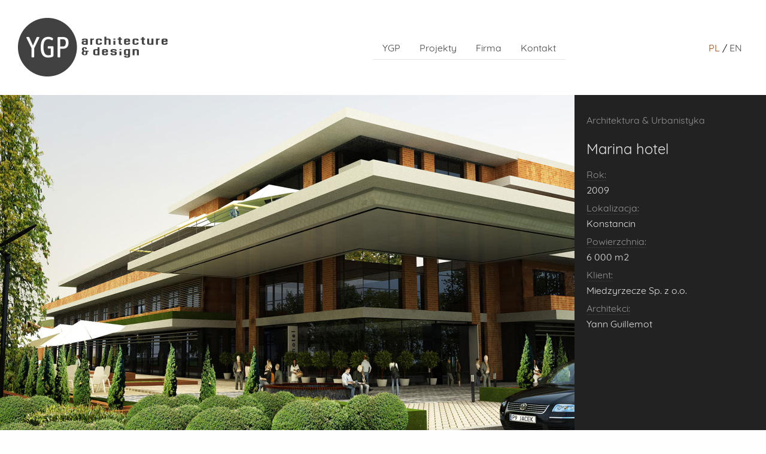

--- FILE ---
content_type: text/html; charset=UTF-8
request_url: http://ygpro.pl/projects/architektura/marina-hotel/
body_size: 5646
content:
<!doctype html>
<html lang="pl-PL">
<head>

	<!-- Global site tag (gtag.js) - Google Analytics -->
	<script async src="https://www.googletagmanager.com/gtag/js?id=UA-112793802-1"></script>
	<script>
	window.dataLayer = window.dataLayer || [];
	function gtag(){dataLayer.push(arguments);}
	gtag('js', new Date());

	gtag('config', 'UA-112793802-1');
	</script>

	<meta charset="UTF-8">
	<meta name="viewport" content="width=device-width, initial-scale=1">
	<title>Marina hotel - YG PROJECT - Architecture &amp; Design</title>
	<link rel="profile" href="http://gmpg.org/xfn/11">
	<!--[if IE]><link rel="shortcut icon" href="http://ygpro.pl/wp-content/themes/ygpro-theme-files/assets/images/favicon.ico"><![endif]-->
	<link rel="icon" href="http://ygpro.pl/wp-content/themes/ygpro-theme-files/assets/images/favicon.png">
	<!--[if lt IE 9]>
	<script src="http://ygpro.pl/wp-content/themes/ygpro-theme-files/js/html5.js"></script>
	<![endif]-->
	<link rel='dns-prefetch' href='//s.w.org' />
		<script type="text/javascript">
			window._wpemojiSettings = {"baseUrl":"https:\/\/s.w.org\/images\/core\/emoji\/2.4\/72x72\/","ext":".png","svgUrl":"https:\/\/s.w.org\/images\/core\/emoji\/2.4\/svg\/","svgExt":".svg","source":{"concatemoji":"http:\/\/ygpro.pl\/wp-includes\/js\/wp-emoji-release.min.js?ver=4.9.3"}};
			!function(a,b,c){function d(a,b){var c=String.fromCharCode;l.clearRect(0,0,k.width,k.height),l.fillText(c.apply(this,a),0,0);var d=k.toDataURL();l.clearRect(0,0,k.width,k.height),l.fillText(c.apply(this,b),0,0);var e=k.toDataURL();return d===e}function e(a){var b;if(!l||!l.fillText)return!1;switch(l.textBaseline="top",l.font="600 32px Arial",a){case"flag":return!(b=d([55356,56826,55356,56819],[55356,56826,8203,55356,56819]))&&(b=d([55356,57332,56128,56423,56128,56418,56128,56421,56128,56430,56128,56423,56128,56447],[55356,57332,8203,56128,56423,8203,56128,56418,8203,56128,56421,8203,56128,56430,8203,56128,56423,8203,56128,56447]),!b);case"emoji":return b=d([55357,56692,8205,9792,65039],[55357,56692,8203,9792,65039]),!b}return!1}function f(a){var c=b.createElement("script");c.src=a,c.defer=c.type="text/javascript",b.getElementsByTagName("head")[0].appendChild(c)}var g,h,i,j,k=b.createElement("canvas"),l=k.getContext&&k.getContext("2d");for(j=Array("flag","emoji"),c.supports={everything:!0,everythingExceptFlag:!0},i=0;i<j.length;i++)c.supports[j[i]]=e(j[i]),c.supports.everything=c.supports.everything&&c.supports[j[i]],"flag"!==j[i]&&(c.supports.everythingExceptFlag=c.supports.everythingExceptFlag&&c.supports[j[i]]);c.supports.everythingExceptFlag=c.supports.everythingExceptFlag&&!c.supports.flag,c.DOMReady=!1,c.readyCallback=function(){c.DOMReady=!0},c.supports.everything||(h=function(){c.readyCallback()},b.addEventListener?(b.addEventListener("DOMContentLoaded",h,!1),a.addEventListener("load",h,!1)):(a.attachEvent("onload",h),b.attachEvent("onreadystatechange",function(){"complete"===b.readyState&&c.readyCallback()})),g=c.source||{},g.concatemoji?f(g.concatemoji):g.wpemoji&&g.twemoji&&(f(g.twemoji),f(g.wpemoji)))}(window,document,window._wpemojiSettings);
		</script>
		<style type="text/css">
img.wp-smiley,
img.emoji {
	display: inline !important;
	border: none !important;
	box-shadow: none !important;
	height: 1em !important;
	width: 1em !important;
	margin: 0 .07em !important;
	vertical-align: -0.1em !important;
	background: none !important;
	padding: 0 !important;
}
</style>
<link rel='stylesheet' id='contact-form-7-css'  href='http://ygpro.pl/wp-content/plugins/contact-form-7/includes/css/styles.css?ver=4.9.2' type='text/css' media='all' />
<link rel='stylesheet' id='foundation_css-css'  href='http://ygpro.pl/wp-content/themes/ygpro-theme-files/public/css/app.min.css?ver=1.0' type='text/css' media='all' />
<script type='text/javascript' src='http://ygpro.pl/wp-includes/js/jquery/jquery.js?ver=1.12.4'></script>
<script type='text/javascript' src='http://ygpro.pl/wp-includes/js/jquery/jquery-migrate.min.js?ver=1.4.1'></script>
<link rel='https://api.w.org/' href='http://ygpro.pl/wp-json/' />
<link rel="EditURI" type="application/rsd+xml" title="RSD" href="http://ygpro.pl/xmlrpc.php?rsd" />
<link rel="wlwmanifest" type="application/wlwmanifest+xml" href="http://ygpro.pl/wp-includes/wlwmanifest.xml" /> 
<link rel='prev' title='Urbanistyczna analiza rozwoju' href='http://ygpro.pl/projects/architektura/zespol-budynkow-uzdrowiskowo-hotelowo-konferencyno-biurowo-handlowych/' />
<link rel='next' title='Centrum uzdrowiskowo-mieszkaniowe' href='http://ygpro.pl/projects/architektura/centrum-uzdrowiskowo-mieszkaniowe/' />
<meta name="generator" content="WordPress 4.9.3" />
<link rel="canonical" href="http://ygpro.pl/projects/architektura/marina-hotel/" />
<link rel='shortlink' href='http://ygpro.pl/?p=716' />
<link rel="alternate" type="application/json+oembed" href="http://ygpro.pl/wp-json/oembed/1.0/embed?url=http%3A%2F%2Fygpro.pl%2Fprojects%2Farchitektura%2Fmarina-hotel%2F" />
<link rel="alternate" type="text/xml+oembed" href="http://ygpro.pl/wp-json/oembed/1.0/embed?url=http%3A%2F%2Fygpro.pl%2Fprojects%2Farchitektura%2Fmarina-hotel%2F&#038;format=xml" />
<link rel="alternate" href="http://ygpro.pl/projects/architektura/marina-hotel/" hreflang="pl" />
<link rel="alternate" href="http://ygpro.pl/en/projects/architecture/marina-hotel-2/" hreflang="en" />
		<style type="text/css">.recentcomments a{display:inline !important;padding:0 !important;margin:0 !important;}</style>
		</head>

<body >

	
	<div class="fixed">
		
		<div class="title-bar align-right" data-responsive-toggle="mainNav" data-hide-for="medium">
			<button class="menu-icon_" type="button" data-toggle="mainNav"><span></span></button>
		</div>
		
		<div id="mainNav" class="row expanded collapse align-middle menu_container is_top " data-animate="fade-in fade-out">

			<div class="columns show-for-medium medium-3">
				<div class="logo">
					<a href="http://ygpro.pl">
						<!-- YGP -->
						<img class="show-for-large" src="http://ygpro.pl/wp-content/themes/ygpro-theme-files/assets/images/logo-ygp-test-02.png" alt="">
						<img class="show-for-medium hide-for-large" src="http://ygpro.pl/wp-content/themes/ygpro-theme-files/assets/images/logo-ygp-test-small.png" alt="">
					</a>
				</div><!-- /logo -->
			</div><!-- .columns -->

			<div class="columns">
				<div class="row expanded collapse align-right">
					<div class="columns medium-shrink">
						<nav>
						<ul id="menu-main-navigation-pl" class="main_nav dropdown menu horizontal" data-responsive-menu="small-accordion medium-dropdown" data-multi-open="false" data-closing-time="10"><li id="menu-item-298" class="menu-item menu-item-type-post_type menu-item-object-page menu-item-home menu-item-298"><a href="http://ygpro.pl/">YGP</a></li>
<li id="menu-item-299" class="menu-item menu-item-type-custom menu-item-object-custom menu-item-has-children menu-item-299"><a href="#">Projekty</a>
<ul class="vertical menu hide-on-load">
	<li id="menu-item-300" class="menu-item menu-item-type-custom menu-item-object-custom menu-item-300"><a href="http://ygpro.pl/wybrane-projekty/">Wybrane projekty</a></li>
	<li id="menu-item-301" class="menu-item menu-item-type-custom menu-item-object-custom menu-item-301"><a href="http://ygpro.pl/projects/architektura/">Architektura</a></li>
	<li id="menu-item-302" class="menu-item menu-item-type-custom menu-item-object-custom menu-item-302"><a href="http://ygpro.pl/projects/urbanistyka/">Urbanistyka</a></li>
	<li id="menu-item-303" class="menu-item menu-item-type-custom menu-item-object-custom menu-item-303"><a href="http://ygpro.pl/projects/">Wszystkie projekty</a></li>
</ul>
</li>
<li id="menu-item-304" class="menu-item menu-item-type-custom menu-item-object-custom menu-item-has-children menu-item-304"><a href="#">Firma</a>
<ul class="vertical menu hide-on-load">
	<li id="menu-item-307" class="menu-item menu-item-type-post_type menu-item-object-page menu-item-307"><a href="http://ygpro.pl/profil/">Profil</a></li>
	<li id="menu-item-306" class="menu-item menu-item-type-post_type menu-item-object-page menu-item-306"><a href="http://ygpro.pl/partnerzy/">Partnerzy</a></li>
</ul>
</li>
<li id="menu-item-295" class="menu-item menu-item-type-post_type menu-item-object-page menu-item-295"><a href="http://ygpro.pl/kontakt/">Kontakt</a></li>
</ul>						</nav>
					</div><!-- .columns -->
				</div><!-- .row -->
			</div><!-- .columns -->

			<div class="columns small-3 text-right languages">
				<div class="lang_wrapper">
				<span class="active">PL</span> / <a href="http://ygpro.pl/en/projects/architecture/marina-hotel-2/" >EN</a>				</div><!-- .lang_wrapper -->
			</div><!-- .languages -->

		</div><!-- /menu_container -->
			
	</div>
	
	
	
	
	
	
	
	
	
	
	
	
	
	
	
	
	
	<div id="project_top"></div>
	<div class="row expanded show-for-small-only align-center padding_b_40 padding_t_80_small_only bg_soft_gray">
		<div class="columns shrink">
			<a href=""><img src="http://ygpro.pl/wp-content/themes/ygpro-theme-files/assets/images/logo-ygp-test-02.png" alt=""></a>
		</div><!-- .columns -->
	</div><!-- .row -->

	<div class="content_wrapper single">

		<div class="row collapse expanded">
			<div class="columns">
				
				<div class="row expanded collapse single_project row_3">
				
		
			<div class="columns">

				<div class="row expanded collapse padding_b_20_column orbit" role="region" aria-label="YGP Project Images" data-orbit data-orbit data-options="animInFromLeft:fade-in; animInFromRight:fade-in; animOutToLeft:fade-out; animOutToRight:fade-out;" data-auto-play="false" data-timer-delay="5000" data-pause-on-hover="true">
					
					<div class="columns show-for-mlarge mlarge-7 large-8 xlarge-9">
						<div class="orbit-wrapper">
							<ul class="orbit-container">
																<li class="orbit-slide">
										<figure class="orbit-figure">
										<img class="orbit-image ie" src="http://ygpro.pl/wp-content/themes/ygpro-theme-files/assets/images/wp_uploads/2018/01/marina-HOTEL-05.jpg" alt="">
										</figure>
									</li>
																<li class="orbit-slide">
										<figure class="orbit-figure">
										<img class="orbit-image ie" src="http://ygpro.pl/wp-content/themes/ygpro-theme-files/assets/images/wp_uploads/2018/01/marina-HOTEL-03.jpg" alt="">
										</figure>
									</li>
																<li class="orbit-slide">
										<figure class="orbit-figure">
										<img class="orbit-image ie" src="http://ygpro.pl/wp-content/themes/ygpro-theme-files/assets/images/wp_uploads/2018/01/marina-HOTEL-06.jpg" alt="">
										</figure>
									</li>
														</ul>
						</div><!-- .orbit-wrapper -->
					</div><!-- .columns -->

					<div class="columns small-12 mlarge-5 large-4 xlarge-3 padding_t_30 project_description">
						<article>
							<section class="padding_l_20 padding_r_20 breadcrumbs_custom">
								<p class="no_margin">
									<a href="http://ygpro.pl/projects/architektura/">
									Architektura &amp; Urbanistyka</a>
																	</p>
							</section>
						</article>
						<article>
							<header class="padding_l_20 padding_r_20">
								<h4>Marina hotel</h4>
								<!-- <h4></h4> -->
							</header>
							<section class="padding_l_20 padding_r_20 specific_project_info">
								<ul class="reset_list padding_b_10">
																		<li><span>Rok</span><br>2009</li>									<li><span>Lokalizacja</span><br>Konstancin</li>									<li><span>Powierzchnia</span><br>6 000 m2</li>									<li><span>Klient</span><br>Miedzyrzecze Sp. z o.o.</li>									<li><span>Architekci</span><br>Yann Guillemot</li>								</ul>
							</section>
						</article>
					</div><!-- .columns -->

 					<div class="columns small-12">
						<div class="row expanded collapse orbit-bullets project">
																	<div class="columns small-12 medium-6 large-3">
											<button class="is-active" data-slide="0">
												<img class="ie" src="http://ygpro.pl/wp-content/themes/ygpro-theme-files/assets/images/wp_uploads/2018/01/marina-HOTEL-05-640x480.jpg" alt="">
												<div class="bg_hover show-for-mlarge"></div>
											</button>
										</div><!-- .columns -->

																	<div class="columns small-12 medium-6 large-3">
											<button  data-slide="1">
												<img class="ie" src="http://ygpro.pl/wp-content/themes/ygpro-theme-files/assets/images/wp_uploads/2018/01/marina-HOTEL-03-640x480.jpg" alt="">
												<div class="bg_hover show-for-mlarge"></div>
											</button>
										</div><!-- .columns -->

																	<div class="columns small-12 medium-6 large-3">
											<button  data-slide="2">
												<img class="ie" src="http://ygpro.pl/wp-content/themes/ygpro-theme-files/assets/images/wp_uploads/2018/01/marina-HOTEL-06-640x478.jpg" alt="">
												<div class="bg_hover show-for-mlarge"></div>
											</button>
										</div><!-- .columns -->

							
						</div><!-- .row -->
					</div><!-- .columns -->

				</div><!-- .row.orbit -->
			</div><!-- .columns -->
						</div><!-- .row -->

				<div class="row expanded padding_t_40 padding_b_40 row_3">
					<div class="columns">
						<div class="row expanded align-center">
							<div class="columns shrink text-center control">
								<a rel="prev" class="active" href="http://ygpro.pl/projects/architektura/centrum-uzdrowiskowo-mieszkaniowe/"><span class="arrow left"></span><span class="txt">poprzedni</span></a><a rel="next" class="active" href="http://ygpro.pl/projects/architektura/zespol-budynkow-uzdrowiskowo-hotelowo-konferencyno-biurowo-handlowych/"><span class="arrow right"></span><span class="txt">następny</span></a>							</div>
						</div>
						
					</div>
				</div><!-- .row -->

			</div><!-- .columns -->
		</div><!-- .row -->

		
		<!-- CONTACT -->
		<div class="row expanded contact bg_light">
			<div class="columns">
				<div class="row padding_t_80 padding_b_40">
					<div class="columns small-12 text-center medium-12 medium-text-center mlarge-6 mlarge-text-right border_right_gray">
						<h3>Kontakt</h3>
					</div><!-- .columns -->
				</div><!-- .row -->
				
				<div class="row collapse padding_b_80">

					<div class="columns small-12 mlarge-6 align-self-top address color_white">
						<div class="row">
							<div class="columns small-12 text-center mlarge-text-right border_right_gray">
								<p class="pre_line">YG PROJECT Sp. z o.o.
ul. Nowogrodzka 31
00-511 Warszawa
Polska
NIP: 7010012043</p>
							</div><!-- .columns -->
							<div class="columns small-12 text-center mlarge-text-right border_right_gray">
								<p class="pre_line light_gray_7">WARSZAWA
+48 603 884 351
info@ygpro.pl</p>
							</div><!-- .columns -->
							<div class="columns small-12 text-center mlarge-text-right border_right_gray">
								<p class="pre_line light_gray_7"></p>
							</div><!-- .columns -->
						</div><!-- .row -->
					</div><!-- .columns -->

					<div class="columns small-12 mlarge-4">
						<div class="row align-center">
							<div class="columns small-8 mlarge-12 align-self-top form_wrapper">
								<!-- <p>Bądźmy w kontakcie :-)</p> -->
								<div role="form" class="wpcf7" id="wpcf7-f319-o1" lang="en-GB" dir="ltr">
<div class="screen-reader-response"></div>
<form action="/projects/architektura/marina-hotel/#wpcf7-f319-o1" method="post" class="wpcf7-form main_page" novalidate="novalidate">
<div style="display: none;">
<input type="hidden" name="_wpcf7" value="319" />
<input type="hidden" name="_wpcf7_version" value="4.9.2" />
<input type="hidden" name="_wpcf7_locale" value="en_GB" />
<input type="hidden" name="_wpcf7_unit_tag" value="wpcf7-f319-o1" />
<input type="hidden" name="_wpcf7_container_post" value="0" />
</div>
<p><span class="wpcf7-form-control-wrap your-name"><input type="text" name="your-name" value="" size="40" class="wpcf7-form-control wpcf7-text wpcf7-validates-as-required" aria-required="true" aria-invalid="false" placeholder="imię *" /></span></p>
<p><span class="wpcf7-form-control-wrap your-email"><input type="email" name="your-email" value="" size="40" class="wpcf7-form-control wpcf7-text wpcf7-email wpcf7-validates-as-required wpcf7-validates-as-email" aria-required="true" aria-invalid="false" placeholder="email *" /></span></p>
<p><span class="wpcf7-form-control-wrap ygpro-form-pl-wrap" style="display:none !important; visibility:hidden !important;"><label  class="hp-message">Please leave this field empty.</label><input class="wpcf7-form-control wpcf7-text"  type="text" name="ygpro-form-pl" value="" size="40" tabindex="-1" autocomplete="nope" /></span></p>
<p><span class="wpcf7-form-control-wrap your-phone-number"><input type="tel" name="your-phone-number" value="" size="40" class="wpcf7-form-control wpcf7-text wpcf7-tel wpcf7-validates-as-required wpcf7-validates-as-tel" aria-required="true" aria-invalid="false" placeholder="telefon *" /></span></p>
<p><span class="wpcf7-form-control-wrap your-message"><textarea name="your-message" cols="10" rows="3" class="wpcf7-form-control wpcf7-textarea wpcf7-validates-as-required" aria-required="true" aria-invalid="false" placeholder="wiadomość *"></textarea></span></p>
<p><input type="submit" value="Wyślij" class="wpcf7-form-control wpcf7-submit submit_btn" /></p>
<div class="wpcf7-response-output wpcf7-display-none"></div></form></div>									</div>
								</div>

					</div><!-- .columns -->
					
				</div><!-- .row -->
			</div><!-- .columns -->
		</div><!-- .row -->




	</div><!-- .content_wrapper -->




	<!-- FOOTER -->
	<footer class="fixed_footer">
		<div class="row expanded padding_t_30 bg_light">
			<div class="columns small-12">

				<div class="row expanded padding_t_b_20">

					<div class="columns small-12 medium-offset-0 large-offset-8 medium-2">
						<ul class="custom-list-class">
							<li><a href="http://ygpro.pl" title="YGP">YGP</a></li>
							<li><a href="http://ygpro.pl/profil" title="Profil">Profil</a></li>
							<li class="padding_b_10"><a href="http://ygpro.pl/partnerzy" title="Partnerzy">Partnerzy</a></li>
							<li class="border_top_gray_3"><a href="http://ygpro.pl/kontakt" title="Kontakt">Kontakt</a></li>
						</ul>
					</div><!-- .columns -->

					<div class="columns small-12 medium-2">
						<ul>
							<li class="padding_b_10"><a href="http://ygpro.pl/projects" title="Projekty">Projekty</a></li>

							<li class="border_top_gray_3"><a href="http://ygpro.pl/wybrane-projekty" title="Wybrane projekty">Wybrane projekty</a></li>

							<li><a href="http://ygpro.pl/projects/architektura" title="Architektura &amp; Urbanistyka">Architektura &amp; Urbanistyka</a></li>

							<li><a href="http://ygpro.pl/projects/" title=""></a></li>

						</ul>
					</div><!-- .columns -->
				</div><!-- .row -->

				<div class="row expanded copy padding_t_b_20 size_14">
					<div class="columns small-12 text-center medium-shrink medium-text-right border_right_dark_gray">
						<p class="margin_b_reset">Copyright &copy; 2026 YG Project</p>
					</div><!-- .columns -->
					<div class="columns text-left">
						<p class="margin_b_reset">Wszelkie prawa autorskie zastrzeżone włącznie ze zdjęciami, logo i pozostałymi materiałami zamieszczonymi na stronach.</p>
					</div><!-- .columns -->
				</div><!-- .row -->

			</div><!-- .columns -->
		</div><!-- .row -->

		<!-- Cookies -->
		<div class="cookies_info">
			<div class="close_cookie text-center">x</div>
			<p class="no_margin text-justify">Serwis nasz korzysta z plików tekstowych cookies zapisywanych na urządzeniach, na których przeglądasz zawartość naszego serwisu. Możesz określić warunki przechowywania lub dostępu do tych plików w preferencjach twojej przeglądarki internetowej.</p>
		</div><!-- .cookies_info -->
		
	</footer>
	<!-- / -->

<script type='text/javascript'>
/* <![CDATA[ */
var wpcf7 = {"apiSettings":{"root":"http:\/\/ygpro.pl\/wp-json\/contact-form-7\/v1","namespace":"contact-form-7\/v1"},"recaptcha":{"messages":{"empty":"Potwierd\u017a, \u017ce nie jeste\u015b robotem."}}};
/* ]]> */
</script>
<script type='text/javascript' src='http://ygpro.pl/wp-content/plugins/contact-form-7/includes/js/scripts.js?ver=4.9.2'></script>
<script type='text/javascript' src='http://ygpro.pl/wp-content/themes/ygpro-theme-files/public/js/foundation.app.min.js?ver=1.1'></script>
<script type='text/javascript' src='http://ygpro.pl/wp-content/themes/ygpro-theme-files/public/js/app.min.js?ver=1.1'></script>
<script type='text/javascript' src='http://ygpro.pl/wp-includes/js/wp-embed.min.js?ver=4.9.3'></script>

</body>
</html>


--- FILE ---
content_type: application/javascript
request_url: http://ygpro.pl/wp-content/themes/ygpro-theme-files/public/js/app.min.js?ver=1.1
body_size: 1515
content:
function contactScrollTop(){}$("form.main_page").find(".submit_btn").parent().addClass("submit_container"),$(".orbit-bullets.project button").click(function(){$("html, body").animate({scrollTop:$("#project_top").offset().top},500)}),$(document).ready(function(){var e=$(window),n=$(".content_wrapper.single"),i=$(".content_wrapper"),c=$(".menu_container");function o(){var o=e.width(),t=c.outerHeight();640<o?n.css({marginTop:t}):n.css({marginTop:"auto"})}function t(){var o=e.width(),t=$("footer.fixed_footer").outerHeight();640<o?i.css({marginBottom:t}):i.css({marginBottom:"auto"})}function r(){var o=e.width(),t=$(".title-bar button");640<o&&t.removeClass("active")}r(),t(),o(),$(window).resize(function(){c.addClass("is_top"),r(),t(),o()}),$(window).scroll(function(){var o=$(".menu_container");$(this).scrollTop()<=0?o.addClass("is_top"):o.removeClass("is_top")}),$(".wpcf7-response-output").hasClass("wpcf7-mail-sent-ok")&&$(".columns > #contact").attr("id","")}),$(".wpcf7 input, .wpcf7 textarea").on("focus",function(){$(this).removeClass("wpcf7-not-valid"),$(".wpcf7-mail-sent-ok").remove()}),$(".menu-icon_").on("click",function(){$(this).toggleClass("active")}),$(document).foundation();var mainScripts={nav_function:function(){var e=$(window),n=$(".content_wrapper.single"),i=$(".content_wrapper"),c=$(".menu_container");function o(){var o=e.width(),t=c.outerHeight();640<o?n.css({marginTop:t}):n.css({marginTop:"auto"})}function t(){var o=e.width(),t=$("footer.fixed_footer").outerHeight();640<o?i.css({marginBottom:t}):i.css({marginBottom:"auto"})}function r(){var o=e.width(),t=$(".title-bar button");640<o&&t.removeClass("active")}r(),t(),o(),$(window).resize(function(){c.addClass("is_top"),r(),t(),o()}),$(window).scroll(function(){var o=$(".menu_container");$(this).scrollTop()<=0?o.addClass("is_top"):o.removeClass("is_top")})},projectPage:function(){$(".orbit-bullets.project button").click(function(){$("html, body").animate({scrollTop:$("#project_top").offset().top},500)})},contactForm:function(){$("form.main_page").find(".submit_btn").parent().addClass("submit_container"),$(".wpcf7-response-output").hasClass("wpcf7-mail-sent-ok")&&$(".columns > #contact").attr("id",""),$(".wpcf7 input, .wpcf7 textarea").on("focus",function(){$(this).removeClass("wpcf7-not-valid"),$(".wpcf7-mail-sent-ok").remove()}),$(".menu-icon_").on("click",function(){$(this).toggleClass("active")})},setCookies:function(){1!=Cookies.set("ygproCookie")&&$(".cookies_info").addClass("show"),$(".close_cookie").on("click",function(){Cookies.set("ygproCookie","1"),$(".cookies_info").removeClass("show")})}};$(document).ready(function(){mainScripts.nav_function(),mainScripts.projectPage(),mainScripts.contactForm(),mainScripts.setCookies()}),function(o){var t=!1;if("function"==typeof define&&define.amd&&(define(o),t=!0),"object"==typeof exports&&(module.exports=o(),t=!0),!t){var e=window.Cookies,n=window.Cookies=o();n.noConflict=function(){return window.Cookies=e,n}}}(function(){function $(){for(var o=0,t={};o<arguments.length;o++){var e=arguments[o];for(var n in e)t[n]=e[n]}return t}return function o(d){function m(o,t,e){var n;if("undefined"!=typeof document){if(1<arguments.length){if("number"==typeof(e=$({path:"/"},m.defaults,e)).expires){var i=new Date;i.setMilliseconds(i.getMilliseconds()+864e5*e.expires),e.expires=i}e.expires=e.expires?e.expires.toUTCString():"";try{n=JSON.stringify(t),/^[\{\[]/.test(n)&&(t=n)}catch(o){}t=d.write?d.write(t,o):encodeURIComponent(String(t)).replace(/%(23|24|26|2B|3A|3C|3E|3D|2F|3F|40|5B|5D|5E|60|7B|7D|7C)/g,decodeURIComponent),o=(o=(o=encodeURIComponent(String(o))).replace(/%(23|24|26|2B|5E|60|7C)/g,decodeURIComponent)).replace(/[\(\)]/g,escape);var c="";for(var r in e)e[r]&&(c+="; "+r,!0!==e[r]&&(c+="="+e[r]));return document.cookie=o+"="+t+c}o||(n={});for(var s=document.cookie?document.cookie.split("; "):[],a=/(%[0-9A-Z]{2})+/g,p=0;p<s.length;p++){var u=s[p].split("="),f=u.slice(1).join("=");this.json||'"'!==f.charAt(0)||(f=f.slice(1,-1));try{var l=u[0].replace(a,decodeURIComponent);if(f=d.read?d.read(f,l):d(f,l)||f.replace(a,decodeURIComponent),this.json)try{f=JSON.parse(f)}catch(o){}if(o===l){n=f;break}o||(n[l]=f)}catch(o){}}return n}}return(m.set=m).get=function(o){return m.call(m,o)},m.getJSON=function(){return m.apply({json:!0},[].slice.call(arguments))},m.defaults={},m.remove=function(o,t){m(o,"",$(t,{expires:-1}))},m.withConverter=o,m}(function(){})});